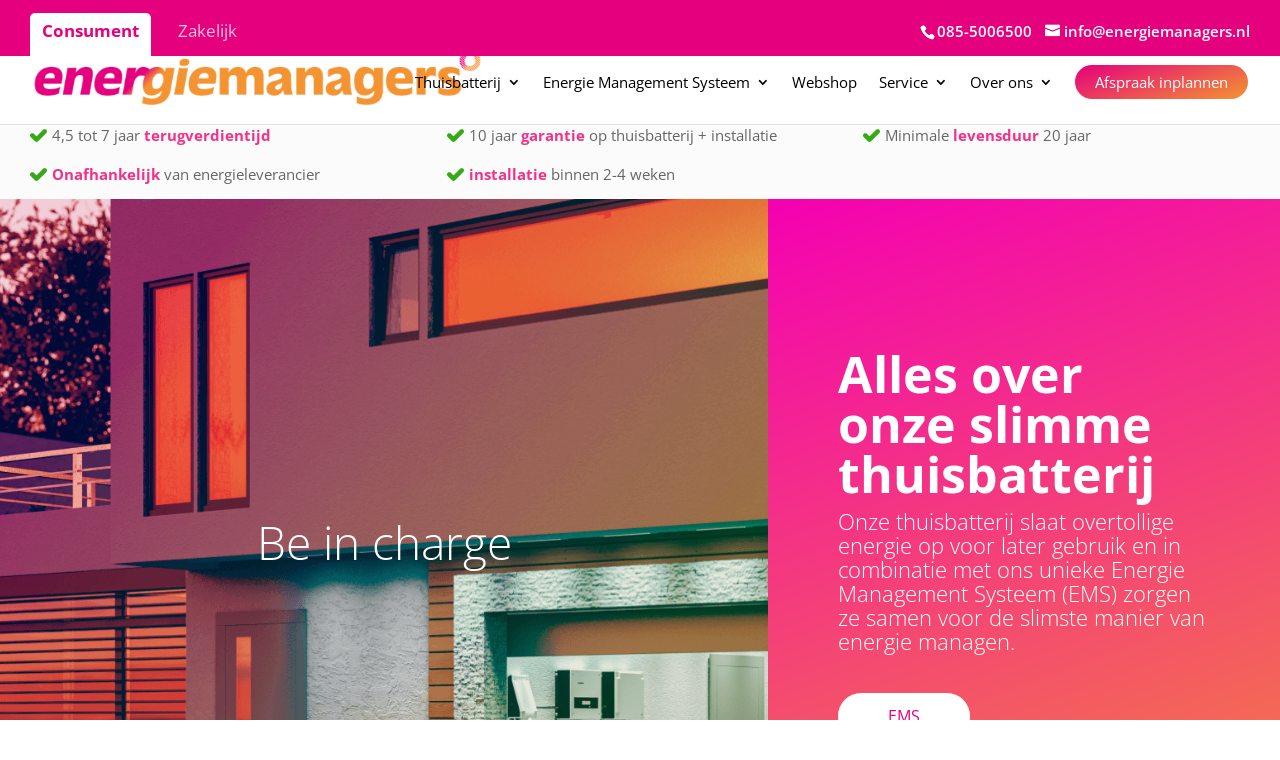

--- FILE ---
content_type: image/svg+xml
request_url: https://energiemanagers.nl/wp-content/themes/Energiemanagers/assets/icons/icon_green_check_bold.svg
body_size: -8
content:
<svg enable-background="new 0 0 512 512" viewBox="0 0 512 512" xmlns="http://www.w3.org/2000/svg"><g id="Layer_2_00000107549293448168411680000016999474214254114965_"><g id="Layer_1_copy_5"><g id="_1"><path d="m393.5 82.9-198.8 198.8-76.1-76.1c-27.1-27.1-71.1-27.1-98.2 0-27.1 27.1-27.1 71.1 0 98.2l120.9 120.9c1.3 1.5 2.7 3.1 4.1 4.5 27.3 27.1 71.3 27.1 98.6 0 1.4-1.5 2.8-3 4.1-4.5l243.6-243.6c27.1-27.1 27.1-71.1 0-98.2-27.1-27.1-71.1-27.2-98.2 0z"  style="fill:rgb(55,169,22);fill-rule:nonzero;"/></g></g></g></svg>